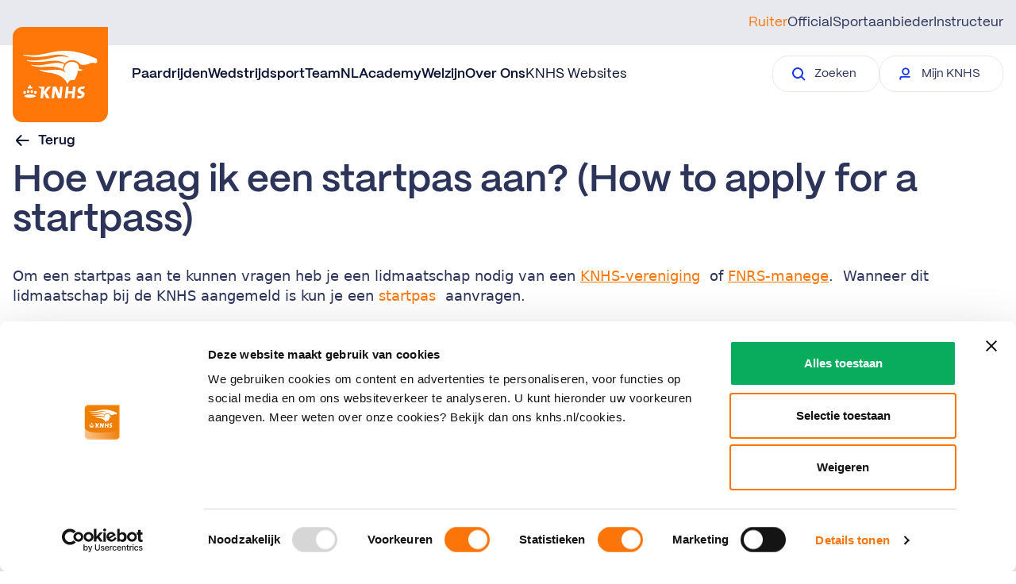

--- FILE ---
content_type: text/html; charset=utf-8
request_url: https://www.knhs.nl/helpdesk/mijn-knhs/hoe-vraag-ik-een-startpas-aan
body_size: 46787
content:
    
    
    

<!DOCTYPE html>
<html lang="nl">
<head>
    
<title>KNHS</title>
<link rel="canonical" href="https://www.knhs.nl/helpdesk/mijn-knhs/hoe-vraag-ik-een-startpas-aan" />
<meta name="description" content="Vind alle informatie met betrekking tot de paardensport in Nederland. De KNHS is gevestigd op de prachtige locatie van het Nationaal Hippisch Centrum." />
<meta name="robots" content="index,follow" />
<meta charset="utf-8" />
<meta name="viewport" content="width=device-width, minimum-scale=1, initial-scale=1, shrink-to-fit=no" />
<meta name="format-detection" content="telephone=no" />

    <meta property="og:type" content="Website" />
    <meta property="og:site_name" content="KNHS">
    <meta property="og:url" content="https://www.knhs.nl/helpdesk/mijn-knhs/hoe-vraag-ik-een-startpas-aan">
    <meta property="og:title" content="KNHS" />
    <meta property="og:description" content="Vind alle informatie met betrekking tot de paardensport in Nederland. De KNHS is gevestigd op de prachtige locatie van het Nationaal Hippisch Centrum." />
    <meta property="og:image:width" content="1200" />
    <meta property="og:image:height" content="630" />
    <meta property="og:image" content="" />

    <meta name="twitter:image" content="">
    <meta name="twitter:site" content="KNHSNederland">
    <meta name="twitter:card" content="summary_large_image">
    <meta name="twitter:title" content="KNHS">
    <meta name="twitter:description" content="Vind alle informatie met betrekking tot de paardensport in Nederland. De KNHS is gevestigd op de prachtige locatie van het Nationaal Hippisch Centrum.">




    <link rel="icon" sizes="any" href="/dist/favicon.ico" />
    <link rel="icon" type="image/svg+xml" href="/dist/icon.svg" />
    <link rel="apple-touch-icon" href="/dist/apple-touch-icon.png" />
    <link rel="manifest" href="/dist/manifest.webmanifest" />







    <link rel="stylesheet" href="/dist/css/main.css" />


<script>
    (function () {
        var script = document.createElement('script');
        script.type = 'text/javascript';
        script.src = "https://webchat.mitel.io/bootstrapper.js?accountid%3DNWJiYmU5MmYtOTQ3YS00NTRiLThlNGQtNWZmN2E1Yzc3MTE2%26chatname%3DQ2hhdA%3D%3D";
        document.head.appendChild(script);
    })();
</script>

<!-- Google Tag Manager -->
<script>
    (function (w, d, s, l, i) {
        w[l] = w[l] || []; w[l].push({
            'gtm.start':
                new Date().getTime(), event: 'gtm.js'
        }); var f = d.getElementsByTagName(s)[0],
            j = d.createElement(s), dl = l != 'dataLayer' ? '&l=' + l : ''; j.async = true; j.src =
                'https://www.googletagmanager.com/gtm.js?id=' + i + dl; f.parentNode.insertBefore(j, f);
    })(window, document, 'script', 'dataLayer', 'GTM-5FLLKP');
</script>
<!-- End Google Tag Manager -->

<link href="/dist/css/page-detail-header.component.css?d=639017902801783084" rel="stylesheet"><link href="/dist/css/help-center-article.page.css?d=639017902801783084" rel="stylesheet"><link href="/dist/css/download-accordion.component.css?d=639017902801783084" rel="stylesheet">

<script type="text/javascript">!function(T,l,y){var S=T.location,k="script",D="instrumentationKey",C="ingestionendpoint",I="disableExceptionTracking",E="ai.device.",b="toLowerCase",w="crossOrigin",N="POST",e="appInsightsSDK",t=y.name||"appInsights";(y.name||T[e])&&(T[e]=t);var n=T[t]||function(d){var g=!1,f=!1,m={initialize:!0,queue:[],sv:"5",version:2,config:d};function v(e,t){var n={},a="Browser";return n[E+"id"]=a[b](),n[E+"type"]=a,n["ai.operation.name"]=S&&S.pathname||"_unknown_",n["ai.internal.sdkVersion"]="javascript:snippet_"+(m.sv||m.version),{time:function(){var e=new Date;function t(e){var t=""+e;return 1===t.length&&(t="0"+t),t}return e.getUTCFullYear()+"-"+t(1+e.getUTCMonth())+"-"+t(e.getUTCDate())+"T"+t(e.getUTCHours())+":"+t(e.getUTCMinutes())+":"+t(e.getUTCSeconds())+"."+((e.getUTCMilliseconds()/1e3).toFixed(3)+"").slice(2,5)+"Z"}(),iKey:e,name:"Microsoft.ApplicationInsights."+e.replace(/-/g,"")+"."+t,sampleRate:100,tags:n,data:{baseData:{ver:2}}}}var h=d.url||y.src;if(h){function a(e){var t,n,a,i,r,o,s,c,u,p,l;g=!0,m.queue=[],f||(f=!0,t=h,s=function(){var e={},t=d.connectionString;if(t)for(var n=t.split(";"),a=0;a<n.length;a++){var i=n[a].split("=");2===i.length&&(e[i[0][b]()]=i[1])}if(!e[C]){var r=e.endpointsuffix,o=r?e.location:null;e[C]="https://"+(o?o+".":"")+"dc."+(r||"services.visualstudio.com")}return e}(),c=s[D]||d[D]||"",u=s[C],p=u?u+"/v2/track":d.endpointUrl,(l=[]).push((n="SDK LOAD Failure: Failed to load Application Insights SDK script (See stack for details)",a=t,i=p,(o=(r=v(c,"Exception")).data).baseType="ExceptionData",o.baseData.exceptions=[{typeName:"SDKLoadFailed",message:n.replace(/\./g,"-"),hasFullStack:!1,stack:n+"\nSnippet failed to load ["+a+"] -- Telemetry is disabled\nHelp Link: https://go.microsoft.com/fwlink/?linkid=2128109\nHost: "+(S&&S.pathname||"_unknown_")+"\nEndpoint: "+i,parsedStack:[]}],r)),l.push(function(e,t,n,a){var i=v(c,"Message"),r=i.data;r.baseType="MessageData";var o=r.baseData;return o.message='AI (Internal): 99 message:"'+("SDK LOAD Failure: Failed to load Application Insights SDK script (See stack for details) ("+n+")").replace(/\"/g,"")+'"',o.properties={endpoint:a},i}(0,0,t,p)),function(e,t){if(JSON){var n=T.fetch;if(n&&!y.useXhr)n(t,{method:N,body:JSON.stringify(e),mode:"cors"});else if(XMLHttpRequest){var a=new XMLHttpRequest;a.open(N,t),a.setRequestHeader("Content-type","application/json"),a.send(JSON.stringify(e))}}}(l,p))}function i(e,t){f||setTimeout(function(){!t&&m.core||a()},500)}var e=function(){var n=l.createElement(k);n.src=h;var e=y[w];return!e&&""!==e||"undefined"==n[w]||(n[w]=e),n.onload=i,n.onerror=a,n.onreadystatechange=function(e,t){"loaded"!==n.readyState&&"complete"!==n.readyState||i(0,t)},n}();y.ld<0?l.getElementsByTagName("head")[0].appendChild(e):setTimeout(function(){l.getElementsByTagName(k)[0].parentNode.appendChild(e)},y.ld||0)}try{m.cookie=l.cookie}catch(p){}function t(e){for(;e.length;)!function(t){m[t]=function(){var e=arguments;g||m.queue.push(function(){m[t].apply(m,e)})}}(e.pop())}var n="track",r="TrackPage",o="TrackEvent";t([n+"Event",n+"PageView",n+"Exception",n+"Trace",n+"DependencyData",n+"Metric",n+"PageViewPerformance","start"+r,"stop"+r,"start"+o,"stop"+o,"addTelemetryInitializer","setAuthenticatedUserContext","clearAuthenticatedUserContext","flush"]),m.SeverityLevel={Verbose:0,Information:1,Warning:2,Error:3,Critical:4};var s=(d.extensionConfig||{}).ApplicationInsightsAnalytics||{};if(!0!==d[I]&&!0!==s[I]){var c="onerror";t(["_"+c]);var u=T[c];T[c]=function(e,t,n,a,i){var r=u&&u(e,t,n,a,i);return!0!==r&&m["_"+c]({message:e,url:t,lineNumber:n,columnNumber:a,error:i}),r},d.autoExceptionInstrumented=!0}return m}(y.cfg);function a(){y.onInit&&y.onInit(n)}(T[t]=n).queue&&0===n.queue.length?(n.queue.push(a),n.trackPageView({})):a()}(window,document,{
src: "https://js.monitor.azure.com/scripts/b/ai.2.min.js", // The SDK URL Source
crossOrigin: "anonymous", 
cfg: { // Application Insights Configuration
    connectionString: 'InstrumentationKey=49dcfa26-a9d5-4982-adef-e7bfbaec3c3b;IngestionEndpoint=https://westeurope-5.in.applicationinsights.azure.com/;LiveEndpoint=https://westeurope.livediagnostics.monitor.azure.com/;ApplicationId=a6391034-58a5-4c80-a65a-225241b37c97'
}});</script></head>
<body>

    <!-- Google Tag Manager (noscript) -->
<noscript>
    <iframe src="https://www.googletagmanager.com/ns.html?id=GTM-5FLLKP"
            height="0" width="0" style="display:none;visibility:hidden"></iframe>
</noscript>
<!-- End Google Tag Manager (noscript) -->


    
<div id="mobile-nav">
    <mobile-nav :navigation="[{&quot;Type&quot;:&quot;Ruiter&quot;,&quot;PageUrl&quot;:&quot;https://www.knhs.nl/&quot;,&quot;Active&quot;:false,&quot;NavigationLinks&quot;:[{&quot;MainLink&quot;:{&quot;Text&quot;:&quot;Paardrijden&quot;,&quot;Url&quot;:&quot;https://www.knhs.nl/lidmaatschap&quot;,&quot;Target&quot;:&quot;_self&quot;,&quot;Active&quot;:false},&quot;SubItems&quot;:[{&quot;Text&quot;:&quot;Beginnen met paardrijden&quot;,&quot;Url&quot;:&quot;https://www.knhs.nl/beginnen-met-paardrijden&quot;,&quot;Target&quot;:&quot;_self&quot;,&quot;Active&quot;:false},{&quot;Text&quot;:&quot;Vind een manege&quot;,&quot;Url&quot;:&quot;https://www.knhs.nl/vind-een-manege&quot;,&quot;Target&quot;:&quot;_self&quot;,&quot;Active&quot;:false},{&quot;Text&quot;:&quot;Leren paardrijden&quot;,&quot;Url&quot;:&quot;https://www.knhs.nl/leren-paardrijden&quot;,&quot;Target&quot;:&quot;_self&quot;,&quot;Active&quot;:false},{&quot;Text&quot;:&quot;Lidmaatschap&quot;,&quot;Url&quot;:&quot;https://www.knhs.nl/lidmaatschap&quot;,&quot;Target&quot;:&quot;_self&quot;,&quot;Active&quot;:false},{&quot;Text&quot;:&quot;Disciplines&quot;,&quot;Url&quot;:&quot;https://www.knhs.nl/disciplines&quot;,&quot;Target&quot;:&quot;_self&quot;,&quot;Active&quot;:false}]},{&quot;MainLink&quot;:{&quot;Text&quot;:&quot;Wedstrijdsport&quot;,&quot;Url&quot;:&quot;&quot;,&quot;Target&quot;:&quot;_self&quot;,&quot;Active&quot;:false},&quot;SubItems&quot;:[{&quot;Text&quot;:&quot;Indoorkampioenschappen&quot;,&quot;Url&quot;:&quot;https://www.knhs.nl/wedstrijd-rijden/indoorkampioenschappen&quot;,&quot;Target&quot;:&quot;_self&quot;,&quot;Active&quot;:false},{&quot;Text&quot;:&quot;Wedstrijden rijden&quot;,&quot;Url&quot;:&quot;https://www.knhs.nl/wedstrijd-rijden&quot;,&quot;Target&quot;:&quot;_self&quot;,&quot;Active&quot;:false},{&quot;Text&quot;:&quot;Startpas&quot;,&quot;Url&quot;:&quot;https://www.knhs.nl/startpas&quot;,&quot;Target&quot;:&quot;_self&quot;,&quot;Active&quot;:false},{&quot;Text&quot;:&quot;Wedstrijdkalender&quot;,&quot;Url&quot;:&quot;https://www.mijnknhs.nl/Games/SearchGames/Index&quot;,&quot;Target&quot;:&quot;_blank&quot;,&quot;Active&quot;:false},{&quot;Text&quot;:&quot;Reglementen&quot;,&quot;Url&quot;:&quot;https://www.knhs.nl/reglementen&quot;,&quot;Target&quot;:&quot;_self&quot;,&quot;Active&quot;:false},{&quot;Text&quot;:&quot;Competities&quot;,&quot;Url&quot;:&quot;https://www.knhs.nl/wedstrijd-rijden/competities&quot;,&quot;Target&quot;:&quot;_self&quot;,&quot;Active&quot;:false},{&quot;Text&quot;:&quot;Internationale wedstrijden&quot;,&quot;Url&quot;:&quot;https://www.knhs.nl/topsport/meedoen-aan-internationale-wedstrijden&quot;,&quot;Target&quot;:&quot;_self&quot;,&quot;Active&quot;:false},{&quot;Text&quot;:&quot;Topsport&quot;,&quot;Url&quot;:&quot;https://www.knhs.nl/topsport&quot;,&quot;Target&quot;:&quot;_self&quot;,&quot;Active&quot;:false}]},{&quot;MainLink&quot;:{&quot;Text&quot;:&quot;TeamNL&quot;,&quot;Url&quot;:&quot;https://www.knhs.nl/helpdesk&quot;,&quot;Target&quot;:&quot;_self&quot;,&quot;Active&quot;:false},&quot;SubItems&quot;:[{&quot;Text&quot;:&quot;Wij zijn TeamNL&quot;,&quot;Url&quot;:&quot;https://www.knhs.nl/teamnl&quot;,&quot;Target&quot;:&quot;_self&quot;,&quot;Active&quot;:false},{&quot;Text&quot;:&quot;Parijs 2024&quot;,&quot;Url&quot;:&quot;https://www.knhs.nl/teamnl/road-to-paris&quot;,&quot;Target&quot;:&quot;_self&quot;,&quot;Active&quot;:false},{&quot;Text&quot;:&quot;Informatie over TeamNL ruiters&quot;,&quot;Url&quot;:&quot;https://www.knhs.nl/media-guide&quot;,&quot;Target&quot;:&quot;_self&quot;,&quot;Active&quot;:false},{&quot;Text&quot;:&quot;TeamNL Eregalerij&quot;,&quot;Url&quot;:&quot;https://www.knhs.nl/teamnl/eregalerij-teamnl&quot;,&quot;Target&quot;:&quot;_self&quot;,&quot;Active&quot;:false}]},{&quot;MainLink&quot;:{&quot;Text&quot;:&quot;Academy&quot;,&quot;Url&quot;:&quot;&quot;,&quot;Target&quot;:&quot;_self&quot;,&quot;Active&quot;:false},&quot;SubItems&quot;:[{&quot;Text&quot;:&quot;Tips voor ruiters&quot;,&quot;Url&quot;:&quot;https://www.knhs.nl/tips-voor-ruiters&quot;,&quot;Target&quot;:&quot;_self&quot;,&quot;Active&quot;:false},{&quot;Text&quot;:&quot;Official worden&quot;,&quot;Url&quot;:&quot;https://www.knhs.nl/officialopleidingen&quot;,&quot;Target&quot;:&quot;_self&quot;,&quot;Active&quot;:false},{&quot;Text&quot;:&quot;Instructeur worden&quot;,&quot;Url&quot;:&quot;https://www.knhs.nl/instructeursopleidingen&quot;,&quot;Target&quot;:&quot;_self&quot;,&quot;Active&quot;:false},{&quot;Text&quot;:&quot;KNHS-leermodules&quot;,&quot;Url&quot;:&quot;https://www.knhs.nl/knhs-leermodules&quot;,&quot;Target&quot;:&quot;_self&quot;,&quot;Active&quot;:false}]},{&quot;MainLink&quot;:{&quot;Text&quot;:&quot;Welzijn&quot;,&quot;Url&quot;:&quot;https://www.knhs.nl/welzijn&quot;,&quot;Target&quot;:&quot;_self&quot;,&quot;Active&quot;:false},&quot;SubItems&quot;:[]},{&quot;MainLink&quot;:{&quot;Text&quot;:&quot;Over Ons&quot;,&quot;Url&quot;:&quot;&quot;,&quot;Target&quot;:&quot;_self&quot;,&quot;Active&quot;:false},&quot;SubItems&quot;:[{&quot;Text&quot;:&quot;Contact&quot;,&quot;Url&quot;:&quot;https://www.knhs.nl/over-ons/contact&quot;,&quot;Target&quot;:&quot;_self&quot;,&quot;Active&quot;:false},{&quot;Text&quot;:&quot;Wat doet de KNHS&quot;,&quot;Url&quot;:&quot;https://www.knhs.nl/over-ons/wat-doet-de-knhs&quot;,&quot;Target&quot;:&quot;_self&quot;,&quot;Active&quot;:false},{&quot;Text&quot;:&quot;Organisatiestructuur&quot;,&quot;Url&quot;:&quot;https://www.knhs.nl/over-ons/organisatiestructuur&quot;,&quot;Target&quot;:&quot;_self&quot;,&quot;Active&quot;:false},{&quot;Text&quot;:&quot;JongKNHS&quot;,&quot;Url&quot;:&quot;https://www.knhs.nl/over-ons/jong-knhs&quot;,&quot;Target&quot;:&quot;_self&quot;,&quot;Active&quot;:false},{&quot;Text&quot;:&quot;Werken bij&quot;,&quot;Url&quot;:&quot;https://www.knhs.nl/over-ons/werken-bij-de-knhs&quot;,&quot;Target&quot;:&quot;_self&quot;,&quot;Active&quot;:false},{&quot;Text&quot;:&quot;Partner worden&quot;,&quot;Url&quot;:&quot;https://www.knhs.nl/over-ons/partners&quot;,&quot;Target&quot;:&quot;_self&quot;,&quot;Active&quot;:false},{&quot;Text&quot;:&quot;Webshop&quot;,&quot;Url&quot;:&quot;https://www.ej.nl/thema-shops/knhs-webshop/&quot;,&quot;Target&quot;:&quot;_blank&quot;,&quot;Active&quot;:false},{&quot;Text&quot;:&quot;100 jaar KNHS&quot;,&quot;Url&quot;:&quot;https://www.knhs.nl/over-ons/historie&quot;,&quot;Target&quot;:&quot;_self&quot;,&quot;Active&quot;:false}]}]},{&quot;Type&quot;:&quot;Official&quot;,&quot;PageUrl&quot;:&quot;https://www.knhs.nl/officials&quot;,&quot;Active&quot;:false,&quot;NavigationLinks&quot;:[{&quot;MainLink&quot;:{&quot;Text&quot;:&quot;Licentiereglement&quot;,&quot;Url&quot;:&quot;https://www.knhs.nl/officials/licentiereglement&quot;,&quot;Target&quot;:&quot;_self&quot;,&quot;Active&quot;:false},&quot;SubItems&quot;:[]},{&quot;MainLink&quot;:{&quot;Text&quot;:&quot;Officialopleidingen&quot;,&quot;Url&quot;:&quot;https://www.knhs.nl/officialopleidingen&quot;,&quot;Target&quot;:&quot;_self&quot;,&quot;Active&quot;:false},&quot;SubItems&quot;:[]}]},{&quot;Type&quot;:&quot;Sportaanbieder&quot;,&quot;PageUrl&quot;:&quot;https://www.knhs.nl/onze-sportaanbieders&quot;,&quot;Active&quot;:false,&quot;NavigationLinks&quot;:[{&quot;MainLink&quot;:{&quot;Text&quot;:&quot;Partner in Paardrijden Licentie&quot;,&quot;Url&quot;:&quot;https://www.knhs.nl/partnerlicentie&quot;,&quot;Target&quot;:&quot;_self&quot;,&quot;Active&quot;:false},&quot;SubItems&quot;:[]},{&quot;MainLink&quot;:{&quot;Text&quot;:&quot;Praktische informatie&quot;,&quot;Url&quot;:&quot;&quot;,&quot;Target&quot;:&quot;_self&quot;,&quot;Active&quot;:false},&quot;SubItems&quot;:[{&quot;Text&quot;:&quot;Wedstrijdorganisatie&quot;,&quot;Url&quot;:&quot;https://www.knhs.nl/onze-sportaanbieders/organiseren&quot;,&quot;Target&quot;:&quot;_self&quot;,&quot;Active&quot;:false},{&quot;Text&quot;:&quot;Financi\u00EBn en subsidies&quot;,&quot;Url&quot;:&quot;https://www.knhs.nl/onze-sportaanbieders/financien-en-subsidies&quot;,&quot;Target&quot;:&quot;_self&quot;,&quot;Active&quot;:false},{&quot;Text&quot;:&quot;Juridisch en verzekeringen&quot;,&quot;Url&quot;:&quot;https://www.knhs.nl/onze-sportaanbieders/juridisch-en-verzekeringen&quot;,&quot;Target&quot;:&quot;_self&quot;,&quot;Active&quot;:false},{&quot;Text&quot;:&quot;Verduurzaming accommodatie&quot;,&quot;Url&quot;:&quot;https://www.knhs.nl/onze-sportaanbieders/accommodaties&quot;,&quot;Target&quot;:&quot;_self&quot;,&quot;Active&quot;:false},{&quot;Text&quot;:&quot;Campagnes en Acties&quot;,&quot;Url&quot;:&quot;https://www.knhs.nl/onze-sportaanbieders/campagnes-en-acties&quot;,&quot;Target&quot;:&quot;_self&quot;,&quot;Active&quot;:false},{&quot;Text&quot;:&quot;Vacatureplatform Horse\u0026Work&quot;,&quot;Url&quot;:&quot;https://www.knhs.nl/onze-sportaanbieders/vacatureplatform-horsework&quot;,&quot;Target&quot;:&quot;_self&quot;,&quot;Active&quot;:false}]},{&quot;MainLink&quot;:{&quot;Text&quot;:&quot;Verenigingen&quot;,&quot;Url&quot;:&quot;https://www.knhs.nl/onze-sportaanbieders/verenigingen&quot;,&quot;Target&quot;:&quot;_self&quot;,&quot;Active&quot;:false},&quot;SubItems&quot;:[]},{&quot;MainLink&quot;:{&quot;Text&quot;:&quot;KNHS Manegesportteam&quot;,&quot;Url&quot;:&quot;https://www.knhs.nl/onze-sportaanbieders/knhs-manegesportteam&quot;,&quot;Target&quot;:&quot;_self&quot;,&quot;Active&quot;:false},&quot;SubItems&quot;:[]}]},{&quot;Type&quot;:&quot;Instructeur&quot;,&quot;PageUrl&quot;:&quot;https://www.knhs.nl/instructeurs&quot;,&quot;Active&quot;:false,&quot;NavigationLinks&quot;:[{&quot;MainLink&quot;:{&quot;Text&quot;:&quot;Instructeursopleidingen&quot;,&quot;Url&quot;:&quot;https://www.knhs.nl/instructeursopleidingen&quot;,&quot;Target&quot;:&quot;_self&quot;,&quot;Active&quot;:false},&quot;SubItems&quot;:[]},{&quot;MainLink&quot;:{&quot;Text&quot;:&quot;Beroepsgroep Hippische Instructeurs&quot;,&quot;Url&quot;:&quot;https://www.knhs.nl/instructeurs/beroepsgroep-hippische-instructeurs&quot;,&quot;Target&quot;:&quot;_self&quot;,&quot;Active&quot;:false},&quot;SubItems&quot;:[]}]}]" nav-type="Ruiter"
        :secondary-nav="{&quot;Text&quot;:&quot;KNHS Websites&quot;,&quot;Url&quot;:&quot;https://www.knhs.nl/knhs-websites&quot;,&quot;Target&quot;:&quot;_self&quot;,&quot;Active&quot;:false}"
        :popular-topics="[{&quot;Link&quot;:{&quot;Text&quot;:&quot;Download de Harnachementgids&quot;,&quot;Url&quot;:&quot;/reglementen/harnachementsgids/download-de-harnachementgids&quot;,&quot;Target&quot;:&quot;_self&quot;,&quot;Active&quot;:false},&quot;SubText&quot;:&quot;&quot;},{&quot;Link&quot;:{&quot;Text&quot;:&quot;Reglementen&quot;,&quot;Url&quot;:&quot;/reglementen&quot;,&quot;Target&quot;:&quot;_self&quot;,&quot;Active&quot;:false},&quot;SubText&quot;:&quot;&quot;},{&quot;Link&quot;:{&quot;Text&quot;:&quot;Beginnen met wedstrijden rijden&quot;,&quot;Url&quot;:&quot;/wedstrijd-rijden/beginnen-met-wedstrijden-rijden&quot;,&quot;Target&quot;:&quot;_self&quot;,&quot;Active&quot;:false},&quot;SubText&quot;:&quot;&quot;},{&quot;Link&quot;:{&quot;Text&quot;:&quot;Helpdesk&quot;,&quot;Url&quot;:&quot;/helpdesk&quot;,&quot;Target&quot;:&quot;_self&quot;,&quot;Active&quot;:false},&quot;SubText&quot;:&quot;&quot;}]" :knhsbutton="{&quot;Text&quot;:&quot;Mijn KNHS&quot;,&quot;Url&quot;:&quot;https://www.mijnknhs.nl/&quot;,&quot;Target&quot;:&quot;_blank&quot;,&quot;Active&quot;:false}"
        :contactbutton="{&quot;Text&quot;:&quot;Neem contact op&quot;,&quot;Url&quot;:&quot;https://www.knhs.nl/over-ons/contact&quot;,&quot;Target&quot;:&quot;_self&quot;,&quot;Active&quot;:false}"></mobile-nav>
</div>

<div id="desktop-nav">
    <desktop-nav :navigation="[{&quot;Type&quot;:&quot;Ruiter&quot;,&quot;PageUrl&quot;:&quot;https://www.knhs.nl/&quot;,&quot;Active&quot;:false,&quot;NavigationLinks&quot;:[{&quot;MainLink&quot;:{&quot;Text&quot;:&quot;Paardrijden&quot;,&quot;Url&quot;:&quot;https://www.knhs.nl/lidmaatschap&quot;,&quot;Target&quot;:&quot;_self&quot;,&quot;Active&quot;:false},&quot;SubItems&quot;:[{&quot;Text&quot;:&quot;Beginnen met paardrijden&quot;,&quot;Url&quot;:&quot;https://www.knhs.nl/beginnen-met-paardrijden&quot;,&quot;Target&quot;:&quot;_self&quot;,&quot;Active&quot;:false},{&quot;Text&quot;:&quot;Vind een manege&quot;,&quot;Url&quot;:&quot;https://www.knhs.nl/vind-een-manege&quot;,&quot;Target&quot;:&quot;_self&quot;,&quot;Active&quot;:false},{&quot;Text&quot;:&quot;Leren paardrijden&quot;,&quot;Url&quot;:&quot;https://www.knhs.nl/leren-paardrijden&quot;,&quot;Target&quot;:&quot;_self&quot;,&quot;Active&quot;:false},{&quot;Text&quot;:&quot;Lidmaatschap&quot;,&quot;Url&quot;:&quot;https://www.knhs.nl/lidmaatschap&quot;,&quot;Target&quot;:&quot;_self&quot;,&quot;Active&quot;:false},{&quot;Text&quot;:&quot;Disciplines&quot;,&quot;Url&quot;:&quot;https://www.knhs.nl/disciplines&quot;,&quot;Target&quot;:&quot;_self&quot;,&quot;Active&quot;:false}]},{&quot;MainLink&quot;:{&quot;Text&quot;:&quot;Wedstrijdsport&quot;,&quot;Url&quot;:&quot;&quot;,&quot;Target&quot;:&quot;_self&quot;,&quot;Active&quot;:false},&quot;SubItems&quot;:[{&quot;Text&quot;:&quot;Indoorkampioenschappen&quot;,&quot;Url&quot;:&quot;https://www.knhs.nl/wedstrijd-rijden/indoorkampioenschappen&quot;,&quot;Target&quot;:&quot;_self&quot;,&quot;Active&quot;:false},{&quot;Text&quot;:&quot;Wedstrijden rijden&quot;,&quot;Url&quot;:&quot;https://www.knhs.nl/wedstrijd-rijden&quot;,&quot;Target&quot;:&quot;_self&quot;,&quot;Active&quot;:false},{&quot;Text&quot;:&quot;Startpas&quot;,&quot;Url&quot;:&quot;https://www.knhs.nl/startpas&quot;,&quot;Target&quot;:&quot;_self&quot;,&quot;Active&quot;:false},{&quot;Text&quot;:&quot;Wedstrijdkalender&quot;,&quot;Url&quot;:&quot;https://www.mijnknhs.nl/Games/SearchGames/Index&quot;,&quot;Target&quot;:&quot;_blank&quot;,&quot;Active&quot;:false},{&quot;Text&quot;:&quot;Reglementen&quot;,&quot;Url&quot;:&quot;https://www.knhs.nl/reglementen&quot;,&quot;Target&quot;:&quot;_self&quot;,&quot;Active&quot;:false},{&quot;Text&quot;:&quot;Competities&quot;,&quot;Url&quot;:&quot;https://www.knhs.nl/wedstrijd-rijden/competities&quot;,&quot;Target&quot;:&quot;_self&quot;,&quot;Active&quot;:false},{&quot;Text&quot;:&quot;Internationale wedstrijden&quot;,&quot;Url&quot;:&quot;https://www.knhs.nl/topsport/meedoen-aan-internationale-wedstrijden&quot;,&quot;Target&quot;:&quot;_self&quot;,&quot;Active&quot;:false},{&quot;Text&quot;:&quot;Topsport&quot;,&quot;Url&quot;:&quot;https://www.knhs.nl/topsport&quot;,&quot;Target&quot;:&quot;_self&quot;,&quot;Active&quot;:false}]},{&quot;MainLink&quot;:{&quot;Text&quot;:&quot;TeamNL&quot;,&quot;Url&quot;:&quot;https://www.knhs.nl/helpdesk&quot;,&quot;Target&quot;:&quot;_self&quot;,&quot;Active&quot;:false},&quot;SubItems&quot;:[{&quot;Text&quot;:&quot;Wij zijn TeamNL&quot;,&quot;Url&quot;:&quot;https://www.knhs.nl/teamnl&quot;,&quot;Target&quot;:&quot;_self&quot;,&quot;Active&quot;:false},{&quot;Text&quot;:&quot;Parijs 2024&quot;,&quot;Url&quot;:&quot;https://www.knhs.nl/teamnl/road-to-paris&quot;,&quot;Target&quot;:&quot;_self&quot;,&quot;Active&quot;:false},{&quot;Text&quot;:&quot;Informatie over TeamNL ruiters&quot;,&quot;Url&quot;:&quot;https://www.knhs.nl/media-guide&quot;,&quot;Target&quot;:&quot;_self&quot;,&quot;Active&quot;:false},{&quot;Text&quot;:&quot;TeamNL Eregalerij&quot;,&quot;Url&quot;:&quot;https://www.knhs.nl/teamnl/eregalerij-teamnl&quot;,&quot;Target&quot;:&quot;_self&quot;,&quot;Active&quot;:false}]},{&quot;MainLink&quot;:{&quot;Text&quot;:&quot;Academy&quot;,&quot;Url&quot;:&quot;&quot;,&quot;Target&quot;:&quot;_self&quot;,&quot;Active&quot;:false},&quot;SubItems&quot;:[{&quot;Text&quot;:&quot;Tips voor ruiters&quot;,&quot;Url&quot;:&quot;https://www.knhs.nl/tips-voor-ruiters&quot;,&quot;Target&quot;:&quot;_self&quot;,&quot;Active&quot;:false},{&quot;Text&quot;:&quot;Official worden&quot;,&quot;Url&quot;:&quot;https://www.knhs.nl/officialopleidingen&quot;,&quot;Target&quot;:&quot;_self&quot;,&quot;Active&quot;:false},{&quot;Text&quot;:&quot;Instructeur worden&quot;,&quot;Url&quot;:&quot;https://www.knhs.nl/instructeursopleidingen&quot;,&quot;Target&quot;:&quot;_self&quot;,&quot;Active&quot;:false},{&quot;Text&quot;:&quot;KNHS-leermodules&quot;,&quot;Url&quot;:&quot;https://www.knhs.nl/knhs-leermodules&quot;,&quot;Target&quot;:&quot;_self&quot;,&quot;Active&quot;:false}]},{&quot;MainLink&quot;:{&quot;Text&quot;:&quot;Welzijn&quot;,&quot;Url&quot;:&quot;https://www.knhs.nl/welzijn&quot;,&quot;Target&quot;:&quot;_self&quot;,&quot;Active&quot;:false},&quot;SubItems&quot;:[]},{&quot;MainLink&quot;:{&quot;Text&quot;:&quot;Over Ons&quot;,&quot;Url&quot;:&quot;&quot;,&quot;Target&quot;:&quot;_self&quot;,&quot;Active&quot;:false},&quot;SubItems&quot;:[{&quot;Text&quot;:&quot;Contact&quot;,&quot;Url&quot;:&quot;https://www.knhs.nl/over-ons/contact&quot;,&quot;Target&quot;:&quot;_self&quot;,&quot;Active&quot;:false},{&quot;Text&quot;:&quot;Wat doet de KNHS&quot;,&quot;Url&quot;:&quot;https://www.knhs.nl/over-ons/wat-doet-de-knhs&quot;,&quot;Target&quot;:&quot;_self&quot;,&quot;Active&quot;:false},{&quot;Text&quot;:&quot;Organisatiestructuur&quot;,&quot;Url&quot;:&quot;https://www.knhs.nl/over-ons/organisatiestructuur&quot;,&quot;Target&quot;:&quot;_self&quot;,&quot;Active&quot;:false},{&quot;Text&quot;:&quot;JongKNHS&quot;,&quot;Url&quot;:&quot;https://www.knhs.nl/over-ons/jong-knhs&quot;,&quot;Target&quot;:&quot;_self&quot;,&quot;Active&quot;:false},{&quot;Text&quot;:&quot;Werken bij&quot;,&quot;Url&quot;:&quot;https://www.knhs.nl/over-ons/werken-bij-de-knhs&quot;,&quot;Target&quot;:&quot;_self&quot;,&quot;Active&quot;:false},{&quot;Text&quot;:&quot;Partner worden&quot;,&quot;Url&quot;:&quot;https://www.knhs.nl/over-ons/partners&quot;,&quot;Target&quot;:&quot;_self&quot;,&quot;Active&quot;:false},{&quot;Text&quot;:&quot;Webshop&quot;,&quot;Url&quot;:&quot;https://www.ej.nl/thema-shops/knhs-webshop/&quot;,&quot;Target&quot;:&quot;_blank&quot;,&quot;Active&quot;:false},{&quot;Text&quot;:&quot;100 jaar KNHS&quot;,&quot;Url&quot;:&quot;https://www.knhs.nl/over-ons/historie&quot;,&quot;Target&quot;:&quot;_self&quot;,&quot;Active&quot;:false}]}]},{&quot;Type&quot;:&quot;Official&quot;,&quot;PageUrl&quot;:&quot;https://www.knhs.nl/officials&quot;,&quot;Active&quot;:false,&quot;NavigationLinks&quot;:[{&quot;MainLink&quot;:{&quot;Text&quot;:&quot;Licentiereglement&quot;,&quot;Url&quot;:&quot;https://www.knhs.nl/officials/licentiereglement&quot;,&quot;Target&quot;:&quot;_self&quot;,&quot;Active&quot;:false},&quot;SubItems&quot;:[]},{&quot;MainLink&quot;:{&quot;Text&quot;:&quot;Officialopleidingen&quot;,&quot;Url&quot;:&quot;https://www.knhs.nl/officialopleidingen&quot;,&quot;Target&quot;:&quot;_self&quot;,&quot;Active&quot;:false},&quot;SubItems&quot;:[]}]},{&quot;Type&quot;:&quot;Sportaanbieder&quot;,&quot;PageUrl&quot;:&quot;https://www.knhs.nl/onze-sportaanbieders&quot;,&quot;Active&quot;:false,&quot;NavigationLinks&quot;:[{&quot;MainLink&quot;:{&quot;Text&quot;:&quot;Partner in Paardrijden Licentie&quot;,&quot;Url&quot;:&quot;https://www.knhs.nl/partnerlicentie&quot;,&quot;Target&quot;:&quot;_self&quot;,&quot;Active&quot;:false},&quot;SubItems&quot;:[]},{&quot;MainLink&quot;:{&quot;Text&quot;:&quot;Praktische informatie&quot;,&quot;Url&quot;:&quot;&quot;,&quot;Target&quot;:&quot;_self&quot;,&quot;Active&quot;:false},&quot;SubItems&quot;:[{&quot;Text&quot;:&quot;Wedstrijdorganisatie&quot;,&quot;Url&quot;:&quot;https://www.knhs.nl/onze-sportaanbieders/organiseren&quot;,&quot;Target&quot;:&quot;_self&quot;,&quot;Active&quot;:false},{&quot;Text&quot;:&quot;Financi\u00EBn en subsidies&quot;,&quot;Url&quot;:&quot;https://www.knhs.nl/onze-sportaanbieders/financien-en-subsidies&quot;,&quot;Target&quot;:&quot;_self&quot;,&quot;Active&quot;:false},{&quot;Text&quot;:&quot;Juridisch en verzekeringen&quot;,&quot;Url&quot;:&quot;https://www.knhs.nl/onze-sportaanbieders/juridisch-en-verzekeringen&quot;,&quot;Target&quot;:&quot;_self&quot;,&quot;Active&quot;:false},{&quot;Text&quot;:&quot;Verduurzaming accommodatie&quot;,&quot;Url&quot;:&quot;https://www.knhs.nl/onze-sportaanbieders/accommodaties&quot;,&quot;Target&quot;:&quot;_self&quot;,&quot;Active&quot;:false},{&quot;Text&quot;:&quot;Campagnes en Acties&quot;,&quot;Url&quot;:&quot;https://www.knhs.nl/onze-sportaanbieders/campagnes-en-acties&quot;,&quot;Target&quot;:&quot;_self&quot;,&quot;Active&quot;:false},{&quot;Text&quot;:&quot;Vacatureplatform Horse\u0026Work&quot;,&quot;Url&quot;:&quot;https://www.knhs.nl/onze-sportaanbieders/vacatureplatform-horsework&quot;,&quot;Target&quot;:&quot;_self&quot;,&quot;Active&quot;:false}]},{&quot;MainLink&quot;:{&quot;Text&quot;:&quot;Verenigingen&quot;,&quot;Url&quot;:&quot;https://www.knhs.nl/onze-sportaanbieders/verenigingen&quot;,&quot;Target&quot;:&quot;_self&quot;,&quot;Active&quot;:false},&quot;SubItems&quot;:[]},{&quot;MainLink&quot;:{&quot;Text&quot;:&quot;KNHS Manegesportteam&quot;,&quot;Url&quot;:&quot;https://www.knhs.nl/onze-sportaanbieders/knhs-manegesportteam&quot;,&quot;Target&quot;:&quot;_self&quot;,&quot;Active&quot;:false},&quot;SubItems&quot;:[]}]},{&quot;Type&quot;:&quot;Instructeur&quot;,&quot;PageUrl&quot;:&quot;https://www.knhs.nl/instructeurs&quot;,&quot;Active&quot;:false,&quot;NavigationLinks&quot;:[{&quot;MainLink&quot;:{&quot;Text&quot;:&quot;Instructeursopleidingen&quot;,&quot;Url&quot;:&quot;https://www.knhs.nl/instructeursopleidingen&quot;,&quot;Target&quot;:&quot;_self&quot;,&quot;Active&quot;:false},&quot;SubItems&quot;:[]},{&quot;MainLink&quot;:{&quot;Text&quot;:&quot;Beroepsgroep Hippische Instructeurs&quot;,&quot;Url&quot;:&quot;https://www.knhs.nl/instructeurs/beroepsgroep-hippische-instructeurs&quot;,&quot;Target&quot;:&quot;_self&quot;,&quot;Active&quot;:false},&quot;SubItems&quot;:[]}]}]" nav-type="Ruiter"
        :secondary-nav="{&quot;Text&quot;:&quot;KNHS Websites&quot;,&quot;Url&quot;:&quot;https://www.knhs.nl/knhs-websites&quot;,&quot;Target&quot;:&quot;_self&quot;,&quot;Active&quot;:false}"
        :popular-topics="[{&quot;Link&quot;:{&quot;Text&quot;:&quot;Download de Harnachementgids&quot;,&quot;Url&quot;:&quot;/reglementen/harnachementsgids/download-de-harnachementgids&quot;,&quot;Target&quot;:&quot;_self&quot;,&quot;Active&quot;:false},&quot;SubText&quot;:&quot;&quot;},{&quot;Link&quot;:{&quot;Text&quot;:&quot;Reglementen&quot;,&quot;Url&quot;:&quot;/reglementen&quot;,&quot;Target&quot;:&quot;_self&quot;,&quot;Active&quot;:false},&quot;SubText&quot;:&quot;&quot;},{&quot;Link&quot;:{&quot;Text&quot;:&quot;Beginnen met wedstrijden rijden&quot;,&quot;Url&quot;:&quot;/wedstrijd-rijden/beginnen-met-wedstrijden-rijden&quot;,&quot;Target&quot;:&quot;_self&quot;,&quot;Active&quot;:false},&quot;SubText&quot;:&quot;&quot;},{&quot;Link&quot;:{&quot;Text&quot;:&quot;Helpdesk&quot;,&quot;Url&quot;:&quot;/helpdesk&quot;,&quot;Target&quot;:&quot;_self&quot;,&quot;Active&quot;:false},&quot;SubText&quot;:&quot;&quot;}]"
        :popular-keywords="[&quot;KNHS-Tarievenlijst&quot;,&quot;Overstapservice&quot;,&quot;Waar vind ik startlijsten?&quot;,&quot;Dispensatie aanvragen&quot;]" :knhsbutton="{&quot;Text&quot;:&quot;Mijn KNHS&quot;,&quot;Url&quot;:&quot;https://www.mijnknhs.nl/&quot;,&quot;Target&quot;:&quot;_blank&quot;,&quot;Active&quot;:false}"
        :contactbutton="{&quot;Text&quot;:&quot;Neem contact op&quot;,&quot;Url&quot;:&quot;https://www.knhs.nl/over-ons/contact&quot;,&quot;Target&quot;:&quot;_self&quot;,&quot;Active&quot;:false}"></desktop-nav>
</div>

    <main role="main" class="main" tabindex="-1">
            
    
    

<section class="p-detail-hero">

<div class="container">
    <div class="row">
        <div class="col-12">
            <div class="page-control">
                <a class="btn-link btn-link--2" href="https://www.knhs.nl/helpdesk/mijn-knhs" target="_self"
                   title="Terug">
                    
<svg class="icon icon-arrow" width="24" height="24">
    <use href="/dist/img/sprite.svg#arrow-left" />
</svg>
                    <span>Terug</span>
                </a>
            </div>
        </div>
    </div>
</div></section>

<section class="help-center-article" id="js-help-center-article">
    <header class="help-center-article__header">
        <div class="container">
            <div class="row">
                <div class="col-12">
                            <h1 class="title">Hoe vraag ik een startpas aan? (How to apply for a startpass)</h1>
                </div>
            </div>
        </div>
    </header>

    <section class="help-center-article__body">
        <div class="container">
            <div class="row">
                <div class="col-12">
                    <div class="rte">
<p data-polly-partition-id="nMgWh4tzeJCpKmygY">Om een startpas aan te kunnen vragen heb je een lidmaatschap nodig van een&nbsp;<a href="https://www.knhs.nl/helpdesk/knhs-lidmaatschap/wat-is-een-verenigingslidmaatschap" target="_blank" rel="noopener">KNHS-vereniging</a>&nbsp; of <a href="https://www.knhs.nl/helpdesk/knhs-lidmaatschap/wat-is-een-manegelidmaatschap" target="_blank" rel="noopener">FNRS-manege</a>.&nbsp; Wanneer dit lidmaatschap bij de KNHS aangemeld is kun je een <a title="Link naar Welke soorten startpassen zijn er? (FhiykPPy953tbczAT) ()" target="_self" rel="noopener noreferrer" data-type="polly" data-subtype="article" data-target="FhiykPPy953tbczAT">startpas&nbsp;</a>&nbsp;aanvragen.</p><p data-polly-partition-id="qovJ7k3iRL8WFNrAC">Dit gaat via&nbsp;<a title="Mijn KNHS" href="https://www.mijnknhs.nl" target="_blank" rel="noopener noreferrer">Mijn KNHS&nbsp;</a>. Dit kan zowel via de desktopversie van Mijn KNHS als de app van Mijn KNHS. Je gaat dan naar het menu "paarden en startpassen" en je doorloopt alle stappen.&nbsp;<br></p><p data-polly-partition-id="2dW7E8mjzo3pzhsGy">Heb je geen menu "paarden en startpassen" dan heb je mogelijk nog niet het juiste lidmaatschap van de KNHS. Neem dan even contact op met onze KNHS-Servicedesk via <a title="servicedesk@knhs.nl" href="mailto:servicedesk@knhs.nl" target="_blank" rel="noopener noreferrer">servicedesk@knhs.nl</a>&nbsp;of stuur een whatsappbericht naar: <a href="https://wa.me/0622645441" title="Whatsappen met 06-22645441" target="_blank">06-22645441</a>. Ook zijn we tijdens kantoortijden bereikbaar via onze chat op de website.<br><br><strong>Klik op het kopje 'downloads' onderaan deze pagina voor een PDF met uitleg of volg onderstaand stappenplan.&nbsp;</strong><br><br><strong>Uitgebreid stappenplan:&nbsp;<br>Type startpas selecteren:&nbsp;</strong></p><ol><li>Login bij Mijn KNHS (www.mijnknhs.nl, of de Mijn KNHS app).&nbsp;</li><li>Klik op de Mijn KNHS website op Paarden &amp; Startpassen (bovenin het scherm) en daarna 'Mijn startpassen', in de app ga je direct naar 'Mijn startpassen'</li><li>Klik op 'Aanvraag startpas' of het plusje in de app.&nbsp;</li><li>Vul alle stappen in het formulier in.&nbsp;<br>Ruiter: Selecteer hier de ruiter waarvoor de startpas wordt aangevraagd. (bij gekoppelde accounts kun je hier uit alle gekoppelde ruiters kiezen, lees hier meer over accounts koppelen).<br>Startdatum: Deze kun je zelf kiezen, dit kan vandaag zijn maar ook een moment in de toekomst.<br>Afdeling: Ben je lid van meerdere afdelingen krijg je hier verschillende opties te zien (bijvoorbeeld een PC, RV of MV), anders maar één.&nbsp;<br>Soort: Bij een startpas voor onder het zadel is de soort altijd combinatie, voor mennen kies je hier voor Span.&nbsp;</li><li>Startpas soort: Maak een keuze uit de verschillende opties. Bij 'startpas paard' kun je daarna nog een periode selecteren, kies bijvoorbeeld voor een dag- of maandstartpas wanneer je slechts (een) enkele wedstrijd wilt rijden.<br><br><strong>Paard selecteren</strong><br></li><li>De volgende stap is het paard selecteren. Je komt na het afmaken van voorgaande stappen in de paardenzoeker terecht. Zoek hier het betreffende paard op, dit kan bijvoorbeeld op basis van naam, maar de meest betrouwbare methode is het chip of UELN nummer van het paard (deze vind je in het paardenpaspoort).&nbsp;<br>De meeste paarden in Nederland zijn bekend bij de KNHS door uitwisseling van gegevens met stamboeken. Staat jouw paard er niet in kun je deze zelf toeveogen via 'registreer nieuw paard'.&nbsp;</li><li>Controleer goed of je het juiste paard hebt geselecteerd. <br>Controleer de gegevens van het dier (via het informatiebolletje) voordat je naar de volgende stap gaat.<br><br><strong>Afronden en betalen</strong></li><li>Heb je de gegevens correct ingevuld, kun je klikken op startpas aanvragen. De startpas wordt dan in je digitale winkelwagentje geplaatst. Na twee uur wordt de winkelwagen weer leeg gemaakt, dus zorg ervoor dat je binnen deze tijd afrekent, anders moet je de aanvraag opnieuw beginnen.</li><li>Je startpas is een digitaal product. Je kunt deze inzien in Mijn KNHS.&nbsp;</li></ol><p data-polly-partition-id="LwZhNWeQdiETxzAjE">Met een actieve startpas kun je je via Mijn KNHS inschrijven voor wedstrijden. Veel wedstrijdplezier!&nbsp;</p>                    </div>
                </div>
            </div>
        </div>
    </section>

    <section class="help-center-article__extra">
        <div class="container">
            <div class="row">
                        <div class="col-lg-6">
                            <div class="download-accordion">
                                <download-accordion
                            :items="[{&quot;Text&quot;:&quot;Mijn KNHS - aanvragen startpas.docx&quot;,&quot;Url&quot;:&quot;https://s3.eu-central-1.amazonaws.com/polly-fileuploads-public-nxnx6lezt7guyet5t/files/nAcvrf4jeHQ8usoT2-FooK9QnYgaXqAzeFe&quot;,&quot;Target&quot;:&quot;_blank&quot;,&quot;Active&quot;:false},{&quot;Text&quot;:&quot;Apply for startpass (English version).docx&quot;,&quot;Url&quot;:&quot;https://s3.eu-central-1.amazonaws.com/polly-fileuploads-public-nxnx6lezt7guyet5t/files/5NurBWvAsgw8WqSH8-vnPBw9KdZcmZQtYQg&quot;,&quot;Target&quot;:&quot;_blank&quot;,&quot;Active&quot;:false}]"></download-accordion>
                            </div>
                        </div>

                        <div class="col-lg-6">
                            <div class="related">

                                <header class="related__header h4">
                                Mijn KNHS
                                </header>

                                <div class="related__items">
                                            <a class="item" href="https://www.knhs.nl/helpdesk/wedstrijden/waar-kan-ik-mijn-combinatienummer-of-spannummer-vinden" target="_self">
                                                <span>Waar kan ik mijn combinatienummer of spannummer vinden? </span>
                                        
<svg class="icon icon" width="24" height="24">
    <use href="/dist/img/sprite.svg#chevron-right" />
</svg>
                                            </a>
                                            <a class="item" href="https://www.knhs.nl/helpdesk/knhs-academy/algemene-voorwaarden-mbt-lidmaatschap-startpas-inschrijvingen-en-deelname-aan-wedstrijden" target="_self">
                                                <span>Algemene Voorwaarden mbt lidmaatschap, startpas, inschrijvingen en deelname aan wedstrijden.</span>
                                        
<svg class="icon icon" width="24" height="24">
    <use href="/dist/img/sprite.svg#chevron-right" />
</svg>
                                            </a>
                                            <a class="item" href="https://www.knhs.nl/helpdesk/dressuur/hoe-schrijf-ik-mijn-internationale-wedstrijd-in-en-hoe-wijzig-ik-deze-inschrijving" target="_self">
                                                <span>Hoe schrijf ik mijn internationale wedstrijd in? En hoe wijzig ik deze inschrijving?</span>
                                        
<svg class="icon icon" width="24" height="24">
    <use href="/dist/img/sprite.svg#chevron-right" />
</svg>
                                            </a>
                                            <a class="item" href="https://www.knhs.nl/helpdesk/paarden-en-ponys/waar-vind-ik-een-ponymeter" target="_self">
                                                <span>Waar vind ik een ponymeter?</span>
                                        
<svg class="icon icon" width="24" height="24">
    <use href="/dist/img/sprite.svg#chevron-right" />
</svg>
                                            </a>
                                            <a class="item" href="https://www.knhs.nl/helpdesk/mijn-knhs/hoe-meld-ik-me-aan-voor-een-nieuwsbrief" target="_self">
                                                <span>Hoe meld ik me aan voor een nieuwsbrief?</span>
                                        
<svg class="icon icon" width="24" height="24">
    <use href="/dist/img/sprite.svg#chevron-right" />
</svg>
                                            </a>
                                </div>
                            </div>
                        </div>
            </div>
        </div>
    </section>

    <div class="lightbox js-lightbox">
        <div class="lightbox__controls">
            <button class="js-close" type="button">
                
<svg class="icon icon" width="24" height="24">
    <use href="/dist/img/sprite.svg#icon-cross" />
</svg>
            </button>
        </div>
        <figure class="lightbox__figure">
            <img src="" class="js-target" loading="lazy">
        </figure>
    </div>
</section>

    </main>

    
<footer class="site-footer">
<section class="footer-sponsors">

        <div class="footer-sponsors__primary">
            <a class="footer-sponsors__item" href="https://staatsloterij.nl" target="_blank">
                <img class="footer-sponsors__img" src="https://www.knhs.nl/media/uljmjpza/ontwerp-zonder-titel-22.png" alt="Staatsloterij" loading="lazy" />
            </a>
            <a class="footer-sponsors__item" href="https://odido.nl" target="_blank">
                <img class="footer-sponsors__img" src="https://www.knhs.nl/media/pxxmbfi5/odido-logo.svg" alt="Odido" loading="lazy" />
            </a>
            <a class="footer-sponsors__item" href="https://www.rabobank.nl" target="_blank">
                <img class="footer-sponsors__img" src="https://www.knhs.nl/media/imbmssh3/rabobank-logo.png" alt="Rabobank" loading="lazy" />
            </a>
        </div>

        <div class="footer-sponsors__secondary">
            <a class="footer-sponsors__item" href="https://www.ej.nl" target="_blank">
                <img class="footer-sponsors__img" src="https://www.knhs.nl/media/og0m1hhk/ej-logo-zwart.png" alt="Epplejeck " loading="lazy" />
            </a>
            <a class="footer-sponsors__item" href="https://horka.nl" target="_blank">
                <img class="footer-sponsors__img" src="https://www.knhs.nl/media/yx3drqxd/horka-logoliggend-display_zwart.png" alt="Horka" loading="lazy" />
            </a>
            <a class="footer-sponsors__item" href="https://www.brokxsport.nl/pikeur/" target="_blank">
                <img class="footer-sponsors__img" src="https://www.knhs.nl/media/qfrnpj3q/sponsor-pikeur.svg" alt="Pikeur Eskadron" loading="lazy" />
            </a>
            <a class="footer-sponsors__item" href="https://www.horseware.com/en-eu" target="_blank">
                <img class="footer-sponsors__img" src="https://www.knhs.nl/media/eb2djz1g/horseware.png" alt="Horseware" loading="lazy" />
            </a>
            <a class="footer-sponsors__item" href="https://www.energie-intern.nl/?utm_source=KNHS_footer&amp;utm_medium=link" target="_blank">
                <img class="footer-sponsors__img" src="https://www.knhs.nl/media/agkmej0i/energie-intern-ai.png" alt="Energie Intern" loading="lazy" />
            </a>
        </div>
</section>


<section class="site-footer__content">

<div class="container">
        <div class="row">
            <div class="col-md-5 offset-md-1">
                    <div class="site-footer__list">
                            <a class="site-footer__link" href="https://www.knhs.nl/wedstrijd-rijden" target="_blank">Paardensport</a>
                            <a class="site-footer__link" href="https://www.knhs.nl/reglementen" target="_self">Reglementen</a>
                            <a class="site-footer__link" href="https://www.knhs.nl/wedstrijd-rijden/dressuurproeven" target="_self">Proeven</a>
                            <a class="site-footer__link" href="https://www.knhs.nl/over-ons/contact" target="_self">Contact</a>
                    </div>
            </div>
                <div class="col-md-6">
                    <div class="site-footer__header">Volg ons</div>

                    <div class="site-footer__socials">

                            <a href="https://www.facebook.com/KNHSpaardensport" target="_blank" class="social">

<svg class="icon icon-social" width="24" height="24">
    <use href="/dist/img/sprite.svg#icon-facebook" />
</svg>
                            </a>
                            <a href="https://www.instagram.com/KNHSpaardensport" target="_blank" class="social">
                                                                
<svg class="icon icon-social" width="24" height="24">
    <use href="/dist/img/sprite.svg#icon-instagram" />
</svg>
                            </a>
                            <a href="https://www.youtube.com/user/knhsnederland" target="_blank" class="social">
                                                                
<svg class="icon icon-social" width="24" height="24">
    <use href="/dist/img/sprite.svg#icon-youtube" />
</svg>
                            </a>
                    </div>
                </div>
        </div>
        <div class="row">
            <div class="col-md-11 offset-md-1">
                    <div class="site-footer__additional-nav">
                            <a class="site-footer__link" href="https://www.knhs.nl/over-ons/wat-doet-de-knhs" target="_self">Over Ons</a>
                            <a class="site-footer__link" href="https://www.knhs.nl/voorwaarden" target="_blank">Algemene voorwaarden</a>
                            <a class="site-footer__link" href="https://www.knhs.nl/privacyverklaring" target="_blank">Privacy</a>
                    </div>

            </div>
        </div>
    </div>

</section>

    



</footer>



    

        <script type="module" src="/dist/script/app.js?d=639017902801783084"></script>
        <script type="module" src="/dist/script/helpers/get-scrollbar-width.js?d=639017902801783084"></script>
        <script type="module" src="/dist/script/help-center-article.page.js?d=639017902801783084"></script>
</body>
</html>

--- FILE ---
content_type: text/javascript
request_url: https://www.knhs.nl/dist/script/help-center-article.page.js?d=639017902801783084
body_size: 1523
content:
import{d as y,r as _,c,a as i,n as v,i as f,e as p,w as C,T as S,o as r,F as w,j as E,t as L,f as A,g as k}from"./vue.js";import{s as T}from"./chunkies/svgComponent.js";import"./chunkies/_plugin-vue_export-helper.js";const B="HelpCenterArticlePage",b={class:"accordion__body"},j={class:"item"},N={key:0,class:"item__body"},q=["href","target"],V={class:"title"},D=y({__name:"download-accordion.component",props:{items:{}},setup(t){const s=_(!1),d=()=>{s.value=!s.value},a=e=>{e.style.height="auto";const n=getComputedStyle(e).height;e.style.height="0",getComputedStyle(e),setTimeout(()=>{e.style.height=n})},m=e=>{e.style.height="auto"},h=e=>{e.style.height=getComputedStyle(e).height,getComputedStyle(e),setTimeout(()=>{e.style.height="0"})};return(e,n)=>(r(),c("div",b,[i("div",j,[i("button",{class:v(["item__title",{"is-active":s.value}]),onClick:d},[...n[0]||(n[0]=[f(" Downloads ",-1),i("span",{class:"icon"},null,-1)])],2),p(S,{name:"accordion",onEnter:a,onAfterEnter:m,onLeave:h},{default:C(()=>[s.value?(r(),c("div",N,[(r(!0),c(w,null,E(t.items,(o,u)=>(r(),c("a",{key:`item-${u}`,class:"download-item",href:o.Url,target:o.Target},[p(T,{width:24,height:24,"class-name":"icon-download","icon-name":"icon-download"}),i("span",V,L(o.Text),1)],8,q))),128))])):A("",!0)]),_:1})])]))}}),F={name:B,components:{"download-accordion":D}},l=document.getElementById("js-help-center-article");if(l){k(F).mount(l);const t=l.querySelector(".js-lightbox"),s=t==null?void 0:t.querySelector(".js-close"),d=l.querySelectorAll("img"),a=document.body;d.forEach(o=>{o.addEventListener("click",()=>{h(o)})}),s==null||s.addEventListener("click",()=>{m()});const m=()=>{t==null||t.classList.remove("is-visible"),e()},h=o=>{const u=o.src.split("?")[0];if(t){n();const g=t.querySelector(".js-target");t==null||t.classList.add("is-visible"),g&&(g.src=u)}},e=()=>{a.classList.remove("hide-overflow")},n=()=>{a.classList.add("hide-overflow")}}
//# sourceMappingURL=help-center-article.page.js.map


--- FILE ---
content_type: text/javascript
request_url: https://www.knhs.nl/dist/script/app.js?d=639017902801783084
body_size: 20641
content:
import{B as ee,d as $,r as T,o as i,c as l,a as t,i as F,t as y,n as w,e as f,w as I,F as b,j as k,f as L,T as Q,A as x,u as g,C as H,D as ve,k as V,E as pe,G as he,s as R,l as W,H as te,I as A,v as ne,g as se,J as oe}from"./vue.js";import{s as N}from"./chunkies/svgComponent.js";import{u as ae}from"./chunkies/search.store.js";import{S as ge,a as _e}from"./chunkies/swiper-slide.js";import{_ as me}from"./chunkies/_plugin-vue_export-helper.js";import"./chunkies/useFetch.js";const fe="NavigationMobile",K=ee("mobileNavStore",{state:()=>({navigationType:"",mobileNavIsOpen:!1,mobileSearchNavIsOpen:!1,popularTopics:[]}),getters:{getNavigationType(e){return e.navigationType},getOpendState(e){return e.mobileNavIsOpen},getSearchNavState(e){return e.mobileSearchNavIsOpen}},actions:{setPopularTopics(e){this.popularTopics=e},toggleNav(e){this.mobileNavIsOpen=e},toggleSearchNav(){this.mobileSearchNavIsOpen=!this.mobileSearchNavIsOpen},setNavigationType(e){this.navigationType=e}}}),ye={key:0,class:"nav-list__sub-items"},be=["href","target"],Se=$({__name:"navList.component",props:{item:{}},setup(e){const n=T(!1),s=()=>{n.value=!n.value},o=p=>{p.style.height="auto";const v=getComputedStyle(p).height;p.style.height="0",getComputedStyle(p),setTimeout(()=>{p.style.height=v})},a=p=>{p.style.height="auto"},r=p=>{p.style.height=getComputedStyle(p).height,getComputedStyle(p),setTimeout(()=>{p.style.height="0"})};return(p,v)=>(i(),l(b,null,[t("button",{class:w(["link",{"is-active":n.value}]),onClick:s},[F(y(e.item.MainLink.Text)+" ",1),v[0]||(v[0]=t("span",{class:"icon"},null,-1))],2),f(Q,{name:"expand",onEnter:o,onAfterEnter:a,onLeave:r},{default:I(()=>[n.value?(i(),l("div",ye,[(i(!0),l(b,null,k(e.item.SubItems,(h,d)=>(i(),l("a",{class:w(["sub-link",{"is-active":h.Active}]),href:h.Url,target:h.Target,key:d},y(h.Text),11,be))),128))])):L("",!0)]),_:1})],64))}}),ke={class:"mobile-navigation-panel__header"},$e={class:"container"},Te={class:"row"},Ne={class:"col-12"},we={class:"controls"},Ie={class:"mobile-navigation-panel__body"},xe={class:"container"},Ce={class:"row"},Oe={class:"col-12"},Pe={class:"header"},Le=["value"],Ee=["href","target"],Ae={class:"mobile-navigation-panel__footer"},Me={class:"container"},Ue={class:"row"},Qe={class:"col-12"},Ke={class:"nav-list"},qe=["href","target"],Be={class:"controls"},De=["href","target"],Fe=["href","target"],He=$({__name:"mobileNavigation.component",props:{navigation:{},secondaryNav:{},knhsbutton:{},contactbutton:{}},setup(e){const n=e;function s(){a.value[0].PageUrl&&(window.location.href=a.value[0].PageUrl)}const o=K(),a=x(()=>n.navigation.filter(r=>r.Type===o.navigationType));return(r,p)=>(i(),l("div",{class:w(["mobile-navigation-panel",{"is-open":g(o).getOpendState}])},[t("header",ke,[t("div",$e,[t("div",Te,[t("div",Ne,[t("div",we,[t("button",{onClick:p[0]||(p[0]=v=>g(o).toggleNav(!1)),type:"button",class:"btn-nav--round"},[f(N,{width:24,height:24,"class-name":"icon-close","icon-name":"icon-close"})])])])])])]),t("section",Ie,[t("div",xe,[t("div",Ce,[t("div",Oe,[t("header",Pe,[p[3]||(p[3]=t("div",{class:"h3"},"Menu",-1)),H(t("select",{class:"mobile-select","onUpdate:modelValue":p[1]||(p[1]=v=>g(o).navigationType=v),onChange:p[2]||(p[2]=v=>s())},[t("option",{disabled:"",value:g(o).navigationType},y(g(o).navigationType),9,Le),(i(!0),l(b,null,k(n.navigation,(v,h)=>(i(),l("option",{key:`mobileselect-${v.Type}-${h}`},y(v.Type),1))),128))],544),[[ve,g(o).navigationType]])]),(i(!0),l(b,null,k(a.value,(v,h)=>(i(),l("nav",{class:"nav-list",key:`mobile-${h}`},[(i(!0),l(b,null,k(v.NavigationLinks,(d,m)=>(i(),l(b,{key:`mobile-${d.Text}-${m}`},[d.SubItems.length>0?(i(),V(Se,{key:0,item:d},null,8,["item"])):(i(),l("a",{key:1,href:d.MainLink.Url,target:d.MainLink.Target,class:w([{"is-active":d.MainLink.Active},"link"])},y(d.MainLink.Text),11,Ee))],64))),128))]))),128))])])])]),t("footer",Ae,[t("div",Me,[t("div",Ue,[t("div",Qe,[t("nav",Ke,[t("a",{href:e.secondaryNav.Url,target:e.secondaryNav.Target,class:"link"},[F(y(e.secondaryNav.Text)+" ",1),f(N,{width:16,height:16,"class-name":"icon-arrow-right","icon-name":"arrow-right"})],8,qe)]),t("div",Be,[t("a",{href:e.knhsbutton.Url,target:e.knhsbutton.Target,class:"btn-default btn-default--1 btn-w100"},y(e.knhsbutton.Text),9,De),t("a",{href:e.contactbutton.Url,target:e.contactbutton.Target,class:"btn-default btn-default--3 btn-w100"},[f(N,{width:24,height:24,"class-name":"icon-person","icon-name":"icon-person-nav"}),t("span",null,y(e.contactbutton.Text),1)],8,Fe)])])])])])],2))}});var G;const ie=typeof window<"u",Ve=e=>typeof e=="string",M=()=>{},Re=ie&&((G=window==null?void 0:window.navigator)==null?void 0:G.userAgent)&&/iP(ad|hone|od)/.test(window.navigator.userAgent);function U(e){return typeof e=="function"?e():g(e)}function We(e,n){function s(...o){return new Promise((a,r)=>{Promise.resolve(e(()=>n.apply(this,o),{fn:n,thisArg:this,args:o})).then(a).catch(r)})}return s}function Ge(e,n={}){let s,o,a=M;const r=v=>{clearTimeout(v),a(),a=M};return v=>{const h=U(e),d=U(n.maxWait);return s&&r(s),h<=0||d!==void 0&&d<=0?(o&&(r(o),o=null),Promise.resolve(v())):new Promise((m,S)=>{a=n.rejectOnCancel?S:m,d&&!o&&(o=setTimeout(()=>{s&&r(s),o=null,m(v())},d)),s=setTimeout(()=>{o&&r(o),o=null,m(v())},h)})}}function je(e){return e}function ze(e){return pe()?(he(e),!0):!1}function re(e,n=200,s={}){return We(Ge(n,s),e)}function P(e){var n;const s=U(e);return(n=s==null?void 0:s.$el)!=null?n:s}const le=ie?window:void 0;function q(...e){let n,s,o,a;if(Ve(e[0])||Array.isArray(e[0])?([s,o,a]=e,n=le):[n,s,o,a]=e,!n)return M;Array.isArray(s)||(s=[s]),Array.isArray(o)||(o=[o]);const r=[],p=()=>{r.forEach(m=>m()),r.length=0},v=(m,S,c,u)=>(m.addEventListener(S,c,u),()=>m.removeEventListener(S,c,u)),h=R(()=>[P(n),U(a)],([m,S])=>{p(),m&&r.push(...s.flatMap(c=>o.map(u=>v(m,c,u,S))))},{immediate:!0,flush:"post"}),d=()=>{h(),p()};return ze(d),d}let j=!1;function ce(e,n,s={}){const{window:o=le,ignore:a=[],capture:r=!0,detectIframe:p=!1}=s;if(!o)return;Re&&!j&&(j=!0,Array.from(o.document.body.children).forEach(c=>c.addEventListener("click",M)));let v=!0;const h=c=>a.some(u=>{if(typeof u=="string")return Array.from(o.document.querySelectorAll(u)).some(_=>_===c.target||c.composedPath().includes(_));{const _=P(u);return _&&(c.target===_||c.composedPath().includes(_))}}),m=[q(o,"click",c=>{const u=P(e);if(!(!u||u===c.target||c.composedPath().includes(u))){if(c.detail===0&&(v=!h(c)),!v){v=!0;return}n(c)}},{passive:!0,capture:r}),q(o,"pointerdown",c=>{const u=P(e);u&&(v=!c.composedPath().includes(u)&&!h(c))},{passive:!0}),p&&q(o,"blur",c=>{var u;const _=P(e);((u=o.document.activeElement)==null?void 0:u.tagName)==="IFRAME"&&!(_!=null&&_.contains(o.document.activeElement))&&n(c)})].filter(Boolean);return()=>m.forEach(c=>c())}const B=typeof globalThis<"u"?globalThis:typeof window<"u"?window:typeof global<"u"?global:typeof self<"u"?self:{},D="__vueuse_ssr_handlers__";B[D]=B[D]||{};B[D];var z;(function(e){e.UP="UP",e.RIGHT="RIGHT",e.DOWN="DOWN",e.LEFT="LEFT",e.NONE="NONE"})(z||(z={}));var Ze=Object.defineProperty,Z=Object.getOwnPropertySymbols,Je=Object.prototype.hasOwnProperty,Xe=Object.prototype.propertyIsEnumerable,J=(e,n,s)=>n in e?Ze(e,n,{enumerable:!0,configurable:!0,writable:!0,value:s}):e[n]=s,Ye=(e,n)=>{for(var s in n||(n={}))Je.call(n,s)&&J(e,s,n[s]);if(Z)for(var s of Z(n))Xe.call(n,s)&&J(e,s,n[s]);return e};const et={easeInSine:[.12,0,.39,0],easeOutSine:[.61,1,.88,1],easeInOutSine:[.37,0,.63,1],easeInQuad:[.11,0,.5,0],easeOutQuad:[.5,1,.89,1],easeInOutQuad:[.45,0,.55,1],easeInCubic:[.32,0,.67,0],easeOutCubic:[.33,1,.68,1],easeInOutCubic:[.65,0,.35,1],easeInQuart:[.5,0,.75,0],easeOutQuart:[.25,1,.5,1],easeInOutQuart:[.76,0,.24,1],easeInQuint:[.64,0,.78,0],easeOutQuint:[.22,1,.36,1],easeInOutQuint:[.83,0,.17,1],easeInExpo:[.7,0,.84,0],easeOutExpo:[.16,1,.3,1],easeInOutExpo:[.87,0,.13,1],easeInCirc:[.55,0,1,.45],easeOutCirc:[0,.55,.45,1],easeInOutCirc:[.85,0,.15,1],easeInBack:[.36,0,.66,-.56],easeOutBack:[.34,1.56,.64,1],easeInOutBack:[.68,-.6,.32,1.6]};Ye({linear:je},et);const ue=(e,n)=>e.replace(new RegExp(n,"gi"),s=>`<span class="mark h5">${s}</span>`),tt=$({components:{Swiper:ge,SwiperSlide:_e},props:{title:{type:String,required:!1}},setup(){const e=K(),n=T(0),s=T(0),o=T(0),a=T(0),r=d=>{n.value=d.realIndex,s.value=n.value++,o.value=n.value--},p=d=>{d.slides[d.realIndex]!==a.value&&(n.value=v(d.realIndex),s.value=v(d.realIndex+1),o.value=v(d.realIndex-1)),a.value=d.slides[d.realIndex]},v=d=>d<0?e.popularTopics.length-1:d>=e.popularTopics.length?0:d;return{activeSlideIndex:n,nextSlideIndex:s,prevSlideIndex:o,onSwiper:r,onSlideChange:p,getItem:d=>{let m=d;return(d<0||d>=e.popularTopics.length)&&(m=v(d)),e.popularTopics[m]},getIndex:v,mobileNavStore:e}}}),nt={class:"popular"},st={class:"popular-panel__header h5"},ot=["href","target"],at={class:"card__header"},it={key:0,class:"card__body"};function rt(e,n,s,o,a,r){const p=W("swiper-slide"),v=W("swiper");return i(),l("div",nt,[t("header",st,y(e.title),1),f(v,{class:"popular-panel__grid","slides-per-view":1.4,"space-between":10,onSwiper:e.onSwiper,onSlideChange:e.onSlideChange},{default:I(()=>[(i(!0),l(b,null,k(e.mobileNavStore.popularTopics,(h,d)=>(i(),V(p,{class:"card",key:`slide-${d}`},{default:I(()=>[t("a",{class:"card__link",href:h.Link.Url,target:h.Link.Target},[t("header",at,y(h.Link.Text),1),h.SubText?(i(),l("div",it,y(h.SubText),1)):L("",!0)],8,ot)]),_:2},1024))),128))]),_:1},8,["onSwiper","onSlideChange"])])}const lt=me(tt,[["render",rt]]),ct={class:"form-group"},ut={class:"form-control has-icon"},dt={class:"search-highlights-wrapper"},vt={key:0,class:"search-highlights"},pt={key:1},ht={key:1,class:"search-highlights"},gt=["href","innerHTML"],_t={class:"popular-panel"},mt=$({__name:"searchPanel.component",setup(e){const n=K(),s=ae(),o=T(null),a=T(null),r=T(""),p=x(()=>n.getSearchNavState),v=x(()=>s.getSearchSuggestions);ce(o,()=>{n.getSearchNavState&&d()});const h=S=>{s.setSearchQuery(S),window.location.href=`/search?query=${s.query}`},d=()=>{n.toggleSearchNav(),s.clearSearchSuggestions(),r.value=""},m=re(()=>{r.value.length>3?s.fetchSearchSuggestions(r.value):s.clearSearchSuggestions()},500);return R(p,S=>{var c,u;S?(c=a.value)==null||c.focus():(u=a.value)==null||u.blur()}),(S,c)=>(i(),l("div",{ref_key:"mobilePanel",ref:o,class:w(["mobile-search-panel",{"is-open":g(n).getSearchNavState}])},[t("div",ct,[t("div",ut,[t("button",{type:"button",class:"btn-icon",onClick:c[0]||(c[0]=u=>h(r.value))},[f(N,{width:24,height:24,"icon-name":"icon-search"})]),H(t("input",{ref_key:"searchInput",ref:a,type:"text",id:"mobileSearch",name:"mobileSearch","onUpdate:modelValue":c[1]||(c[1]=u=>r.value=u),onInput:c[2]||(c[2]=(...u)=>g(m)&&g(m)(...u)),onKeyup:[A(d,["esc"]),c[3]||(c[3]=A(u=>h(r.value),["enter"]))],placeholder:"Zoeken naar..."},null,544),[[te,r.value]])]),t("div",dt,[f(Q,{name:"show-search"},{default:I(()=>{var u,_;return[g(s).error&&!g(s).loading&&r.value.length>3?(i(),l("div",vt,[((u=v.value)==null?void 0:u.length)===0?(i(),l(b,{key:0},[c[4]||(c[4]=t("h4",null,"Geen resultaten",-1)),c[5]||(c[5]=t("h5",null,"Probeer een andere zoekterm",-1))],64)):(i(),l("h4",pt,"Er is iets mis gegaan"))])):v.value!=null&&!g(s).loading&&((_=v.value)==null?void 0:_.length)>0?(i(),l("div",ht,[(i(!0),l(b,null,k(v.value,(O,E)=>(i(),l("a",{href:`/search?query=${O}`,class:"item h5",key:`suggestion-${E}`,innerHTML:g(ue)(O,r.value)},null,8,gt))),128))])):L("",!0)]}),_:1})])]),t("section",_t,[f(lt,{title:"Populaire onderwerpen"})])],2))}}),ft={class:"mobile-nav-wrapper"},yt={class:"mobile-nav"},bt={class:"container"},St={class:"row"},kt={class:"col-12"},$t={class:"navbar"},Tt={class:"nav-controls"},Nt={href:"/",class:"nav-brand"},wt=$({__name:"MobileNav",props:{navigation:{},navType:{},secondaryNav:{},knhsbutton:{},contactbutton:{},popularTopics:{}},setup(e){const n=K(),s=e;return n.$subscribe((o,a)=>{a.mobileNavIsOpen?document.body.classList.add("hide-overflow"):document.body.classList.remove("hide-overflow")}),n.setPopularTopics(s.popularTopics),ne(()=>{const o=s.navigation.find(r=>r.Active);let a="Ruiter";o&&(a=o.Type),n.setNavigationType(a)}),(o,a)=>(i(),l(b,null,[t("section",ft,[t("div",yt,[t("div",bt,[t("div",St,[t("div",kt,[t("section",$t,[t("div",Tt,[t("button",{onClick:a[0]||(a[0]=r=>g(n).toggleNav(!0)),type:"button",class:"btn-nav--round"},[f(N,{width:24,height:24,"class-name":"icon-hamburger","icon-name":"icon-hamburger"})]),t("button",{onClick:a[1]||(a[1]=r=>g(n).toggleSearchNav()),type:"button",class:"btn-nav--round"},[f(N,{width:24,height:24,"class-name":"icon-search","icon-name":"icon-search"})])]),t("a",Nt,[f(N,{width:72,height:72,"class-name":"nav-brand__logo","icon-name":"knhs-logo"})])])])])])]),f(mt)]),f(He,{navigation:e.navigation,secondaryNav:e.secondaryNav,knhsbutton:e.knhsbutton,contactbutton:e.contactbutton},null,8,["navigation","secondaryNav","knhsbutton","contactbutton"])],64))}}),It={name:fe,components:{"mobile-nav":wt}},xt="NavigationDesktop",C=ee("desktopNavStore",{state:()=>({navigationType:"",activeNavItem:"",desktopSearchNavIsOpen:!1,popularTopics:[],popularKeywords:[]}),getters:{getNavigationType(e){return e.navigationType},getActiveNavItem(e){return e.activeNavItem},getSearchNavState(e){return e.desktopSearchNavIsOpen}},actions:{setPopularKeywords(e){this.popularKeywords=e},setPopularTopics(e){this.popularTopics=e},setNavigationType(e){this.navigationType=e},setActiveNavItem(e){this.activeNavItem=e},toggleSearchNav(){this.desktopSearchNavIsOpen=!this.desktopSearchNavIsOpen}}}),Ct={class:"popular"},Ot={class:"popular-panel__grid"},Pt=["href","target"],Lt={class:"card__header"},Et={key:0,class:"card__body"},At=$({__name:"popular-grid.component",setup(e){const n=C();return(s,o)=>(i(),l("div",Ct,[o[0]||(o[0]=t("header",{class:"popular-panel__header h5"},"Populaire onderwerpen",-1)),t("div",Ot,[(i(!0),l(b,null,k(g(n).popularTopics,(a,r)=>(i(),l("a",{href:a.Link.Url,target:a.Link.Target,class:"card",key:`item-${r}`},[t("header",Lt,y(a.Link.Text),1),a.SubText?(i(),l("div",Et,y(a.SubText),1)):L("",!0)],8,Pt))),128))])]))}}),Mt={class:"popular"},Ut={class:"popular-panel__queries"},Qt={class:"query-list"},Kt=["onClick"],qt=$({__name:"popular-queries.component",props:{items:{}},setup(e){return(n,s)=>(i(),l("div",Mt,[s[0]||(s[0]=t("header",{class:"popular-panel__header h5"},"Populaire zoekopdrachten",-1)),t("div",Ut,[t("div",Qt,[(i(!0),l(b,null,k(e.items,(o,a)=>(i(),l("button",{key:`${o}-${a}`,class:"query-list__item",onClick:r=>n.$emit("update",o),type:"button"},y(o),9,Kt))),128))])])]))}}),Bt={class:"search-form"},Dt={class:"container"},Ft={class:"row"},Ht={class:"col-md-6 offset-md-3"},Vt={class:"form-group"},Rt={class:"form-control has-icon"},Wt={key:0,class:"container"},Gt={class:"row"},jt={class:"col-md-6 offset-md-3"},zt={class:"search-highlights"},Zt={key:1},Jt={key:1,class:"container"},Xt={class:"row"},Yt={class:"col-md-6 offset-md-3"},en={class:"search-highlights"},tn=["onClick","innerHTML"],nn={key:2,class:"popular-panel"},sn={class:"container"},on={class:"row"},an={class:"col-4"},rn={class:"col-4"},ln=$({__name:"searchPanel.component",setup(e){const n=C(),s=ae(),o=T(null),a=T(null),r=T(""),p=x(()=>s.getSearchSuggestions),v=x(()=>n.getSearchNavState);ce(o,()=>{n.getSearchNavState&&m()});function h(c){s.setSearchQuery(c),window.location.href=`/search?query=${s.query}`}function d(c){s.postSearchSuggestions(c),h(c)}const m=()=>{n.toggleSearchNav(),s.clearSearchSuggestions(),r.value=""},S=re(()=>{r.value.length>3?s.fetchSearchSuggestions(r.value):s.clearSearchSuggestions()},500);return R(v,c=>{var u,_;c?(u=a.value)==null||u.focus():(_=a.value)==null||_.blur()}),(c,u)=>(i(),l("div",{ref_key:"desktopPanel",ref:o,class:w(["desktop-search-panel",{"is-open":g(n).getSearchNavState}])},[t("section",Bt,[t("div",Dt,[t("div",Ft,[t("div",Ht,[t("div",Vt,[t("div",Rt,[t("button",{type:"button",class:"btn-icon",onClick:u[0]||(u[0]=_=>h(r.value))},[f(N,{width:24,height:24,"icon-name":"icon-search"})]),H(t("input",{ref_key:"searchInput",ref:a,type:"text",id:"mobileSearch",name:"mobileSearch","onUpdate:modelValue":u[1]||(u[1]=_=>r.value=_),onInput:u[2]||(u[2]=(..._)=>g(S)&&g(S)(..._)),onKeyup:[A(m,["esc"]),u[3]||(u[3]=A(_=>h(r.value),["enter"]))],placeholder:"Zoeken naar..."},null,544),[[te,r.value]])]),t("button",{class:"btn-link btn-link--2",onClick:u[4]||(u[4]=_=>g(n).toggleSearchNav())}," sluiten ")])])])])]),f(Q,{name:"fade-in"},{default:I(()=>{var _,O;return[g(s).error&&!g(s).loading&&r.value.length>3?(i(),l("div",Wt,[t("div",Gt,[t("div",jt,[t("div",zt,[((_=p.value)==null?void 0:_.length)===0?(i(),l(b,{key:0},[u[5]||(u[5]=t("h4",null,"Geen resultaten",-1)),u[6]||(u[6]=t("h5",null,"Probeer een andere zoekterm",-1))],64)):(i(),l("h4",Zt,"Er is iets mis gegaan"))])])])])):p.value!=null&&!g(s).loading&&((O=p.value)==null?void 0:O.length)>0?(i(),l("div",Jt,[t("div",Xt,[t("div",Yt,[t("div",en,[(i(!0),l(b,null,k(p.value,(E,de)=>(i(),l("button",{onClick:Mn=>d(E),class:"item h5",key:`suggestion-${de}`,innerHTML:g(ue)(E,r.value)},null,8,tn))),128))])])])])):(i(),l("section",nn,[t("div",sn,[t("div",on,[t("div",an,[f(At,{title:"Populaire onderwerpen"})]),t("div",rn,[f(qt,{onUpdate:h,items:g(n).popularKeywords},null,8,["items"])])])])]))]}),_:1})],2))}}),cn={class:"link__text"},un={key:0,class:"link__sub-items"},dn=["href","target"],vn=$({__name:"subNav.component",props:{item:{}},setup(e){const n=C();return(s,o)=>(i(),l("div",{class:"link",onMouseenter:o[0]||(o[0]=a=>g(n).setActiveNavItem(e.item.MainLink.Text)),onMouseleave:o[1]||(o[1]=a=>g(n).setActiveNavItem(null))},[t("span",cn,[F(y(e.item.MainLink.Text)+" ",1),o[2]||(o[2]=t("span",{class:"icon"},null,-1))]),f(Q,{name:"fade-in-top"},{default:I(()=>[g(n).getActiveNavItem===e.item.MainLink.Text?(i(),l("div",un,[(i(!0),l(b,null,k(e.item.SubItems,(a,r)=>(i(),l("a",{class:w(["sub-link",{"is-active":a.Active}]),href:a.Url,target:a.Target,key:r},y(a.Text),11,dn))),128))])):L("",!0)]),_:1})],32))}}),pn=["href","target"],hn=["href","target"],gn=$({__name:"desktopNavigation.component",props:{navigation:{},secondaryNav:{}},setup(e){const n=e,s=C();console.log("desktop navigation",n.navigation);const o=x(()=>n.navigation.filter(a=>a.Type===s.navigationType));return(a,r)=>(i(!0),l(b,null,k(o.value,(p,v)=>(i(),l("nav",{class:"nav-list",key:`desktop-${v}`},[(i(!0),l(b,null,k(p.NavigationLinks,(h,d)=>(i(),l(b,{key:`desktop-${h.Text}-${d}`},[h.SubItems.length>0?(i(),V(vn,{key:0,item:h},null,8,["item"])):(i(),l("a",{key:1,href:h.MainLink.Url,target:h.MainLink.Target,class:w([{"is-active":h.MainLink.Active},"link"])},y(h.MainLink.Text),11,pn))],64))),128)),t("a",{href:e.secondaryNav.Url,target:e.secondaryNav.Target,class:w([{"is-active":e.secondaryNav.Active},"link link--thin"])},y(e.secondaryNav.Text),11,hn)]))),128))}}),_n={class:"nav-list"},mn=["href"],fn=["onClick"],yn=$({__name:"desktopNavigationType.component",props:{navigation:{}},setup(e){const n=C();return(s,o)=>(i(),l("nav",_n,[(i(!0),l(b,null,k(e.navigation,(a,r)=>(i(),l("div",{key:`${a.Type}-${r}`},[a.PageUrl?(i(),l("a",{key:0,href:a.PageUrl,class:w(["nav-list__item",{"is-active":g(n).getNavigationType===a.Type}])},y(a.Type),11,mn)):(i(),l("button",{key:1,type:"button",class:w(["nav-list__item",{"is-active":g(n).getNavigationType===a.Type}]),onClick:p=>g(n).setNavigationType(a.Type)},y(a.Type),11,fn))]))),128))]))}}),bn={class:"desktop-nav"},Sn={class:"desktop-nav__top"},kn={class:"container"},$n={class:"row"},Tn={class:"col-12"},Nn={class:"desktop-nav__main"},wn={class:"container"},In={class:"row"},xn={class:"col-12"},Cn={class:"navbar"},On={href:"/",class:"navbar__brand"},Pn={class:"navbar__controls"},Ln=["href","target"],En=$({__name:"DesktopNav",props:{navigation:{},navType:{},secondaryNav:{},knhsbutton:{},contactbutton:{},popularTopics:{},popularKeywords:{}},setup(e){const n=e,s=C();return n.popularKeywords&&s.setPopularKeywords(n.popularKeywords),n.popularTopics&&s.setPopularTopics(n.popularTopics),ne(()=>{const o=n.navigation.find(r=>r.Active);let a="Ruiter";o&&(a=o.Type),s.setNavigationType(a)}),(o,a)=>(i(),l("section",bn,[t("div",Sn,[t("div",kn,[t("div",$n,[t("div",Tn,[f(yn,{navigation:e.navigation},null,8,["navigation"])])])])]),t("div",Nn,[f(ln),t("div",wn,[t("div",In,[t("div",xn,[t("div",Cn,[t("a",On,[f(N,{width:120,height:120,"class-name":" logo","icon-name":"knhs-logo"})]),f(gn,{navigation:e.navigation,"secondary-nav":e.secondaryNav},null,8,["navigation","secondary-nav"]),t("div",Pn,[t("button",{onClick:a[0]||(a[0]=r=>g(s).toggleSearchNav()),type:"button",class:"btn-rounded"},[f(N,{width:24,height:24,"class-name":"icon-search","icon-name":"icon-search"}),a[1]||(a[1]=t("span",null,"Zoeken",-1))]),t("a",{class:"btn-rounded",href:e.knhsbutton.Url,target:e.knhsbutton.Target},[f(N,{width:24,height:24,"class-name":"icon-person","icon-name":"icon-person-nav"}),t("span",null,y(e.knhsbutton.Text),1)],8,Ln)])])])])])])]))}}),An={name:xt,components:{"desktop-nav":En}},X=document.getElementById("mobile-nav"),Y=document.getElementById("desktop-nav");X&&se(It).use(oe).mount(X);Y&&se(An).use(oe).mount(Y);
//# sourceMappingURL=app.js.map
